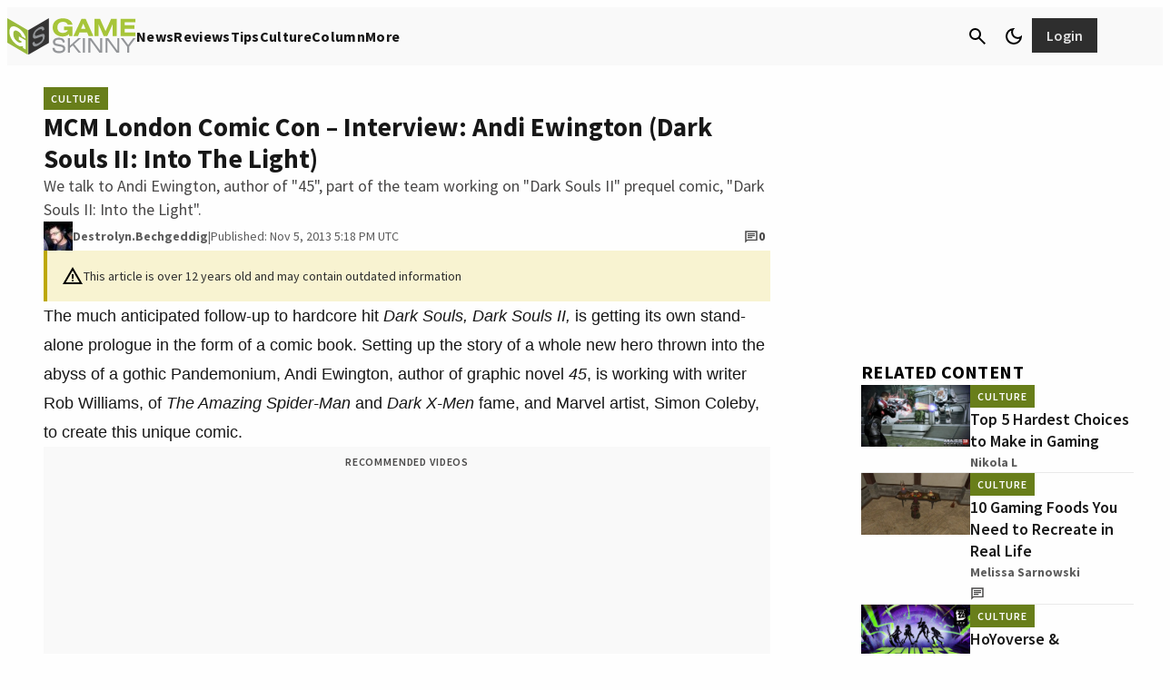

--- FILE ---
content_type: text/css
request_url: https://www.gameskinny.com/wp-content/plugins/gamurs-wordpress-blocks/build/auth-forgot/style-index.css?ver=1.0.0
body_size: 6
content:
.wp-block-gamurs-auth-forgot{display:flex;flex-direction:column;row-gap:var(--wp--custom--spacing--lg);width:100%}@media(min-width:992px){.wp-block-gamurs-auth-forgot{row-gap:var(--wp--custom--spacing--xl)}}body.theme-light .wp-block-gamurs-auth-forgot__logo .logo-light{display:block!important}body.theme-dark .wp-block-gamurs-auth-forgot__logo .logo-light,body.theme-light .wp-block-gamurs-auth-forgot__logo .logo-dark{display:none}body.theme-dark .wp-block-gamurs-auth-forgot__logo .logo-dark{display:block!important}.wp-block-gamurs-auth-forgot__title{color:var(--wp--custom--general-color--h-1);font-family:var(--wp--custom--general-type--h-1--font-family);font-size:var(--wp--custom--general-type--h-1--font-size);font-weight:var(--wp--custom--general-type--h-1--font-weight);letter-spacing:var(--wp--custom--general-type--h-1--letter-spacing);line-height:var(--wp--custom--general-type--h-1--line-height);margin-bottom:var(--wp--custom--general-type--h-1--paragraph-spacing);-webkit-text-decoration:var(--wp--custom--general-type--h-1--text-decoration);text-decoration:var(--wp--custom--general-type--h-1--text-decoration);text-indent:var(--wp--custom--general-type--h-1--paragraph-indent);text-transform:var(--wp--custom--general-type--h-1--text-transform)}.wp-block-gamurs-auth-forgot__blurb{color:var(--wp--custom--general-color--body);font-family:var(--wp--custom--general-type--body--font-family);font-size:var(--wp--custom--general-type--body--font-size);font-weight:var(--wp--custom--general-type--body--font-weight);letter-spacing:var(--wp--custom--general-type--body--letter-spacing);line-height:var(--wp--custom--general-type--body--line-height);margin-bottom:var(--wp--custom--general-type--body--paragraph-spacing);-webkit-text-decoration:var(--wp--custom--general-type--body--text-decoration);text-decoration:var(--wp--custom--general-type--body--text-decoration);text-indent:var(--wp--custom--general-type--body--paragraph-indent);text-transform:var(--wp--custom--general-type--body--text-transform)}.wp-block-gamurs-auth-forgot__form{display:flex;flex-direction:column;row-gap:var(--wp--custom--spacing--lg)}.wp-block-gamurs-auth-forgot__buttons{display:flex;flex-direction:column;row-gap:var(--wp--custom--spacing--xs)}.wp-block-gamurs-auth-forgot__recaptcha{color:var(--wp--custom--recaptcha--color-fg);font-family:var(--wp--custom--recaptcha--type--font-family);font-size:var(--wp--custom--recaptcha--type--font-size);font-weight:var(--wp--custom--recaptcha--type--font-weight);letter-spacing:var(--wp--custom--recaptcha--type--letter-spacing);line-height:var(--wp--custom--recaptcha--type--line-height);margin-bottom:var(--wp--custom--recaptcha--type--paragraph-spacing);-webkit-text-decoration:var(--wp--custom--recaptcha--type--text-decoration);text-decoration:var(--wp--custom--recaptcha--type--text-decoration);text-indent:var(--wp--custom--recaptcha--type--paragraph-indent);text-transform:var(--wp--custom--recaptcha--type--text-transform)}.wp-block-gamurs-auth-forgot #wp-block-gamurs-auth-forgot-go-to-login,.wp-block-gamurs-auth-forgot__message{display:none}
